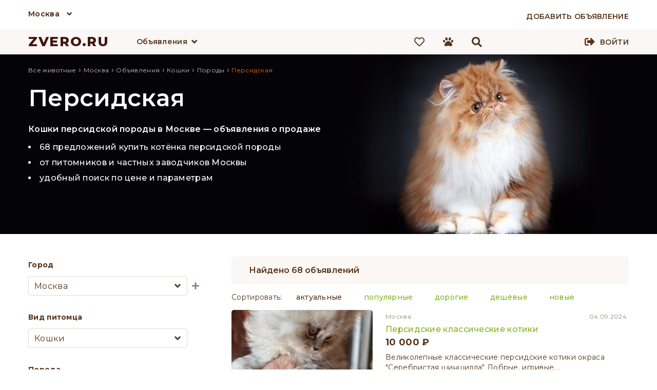

--- FILE ---
content_type: text/html; charset=UTF-8
request_url: https://zvero.ru/moskva/obyavleniya/koshki/porody/persidskaya
body_size: 13993
content:

<!doctype html>
<html lang="ru">
<head>
<meta charset="utf-8">
<title>Персидская кошка — купить в Москве, цены на котят персидской породы | ZVERO</title>
<meta name="description" content="Объявления о продаже котят персидской породы в Москве от питомников и частных заводчиков. Удобный поиск по цене, району, метро и другим параметрам."/>
<meta property="og:title" content="Персидская кошка — купить в Москве, цены на котят персидской породы | ZVERO" />
<meta property="og:description" content="Объявления о продаже котят персидской породы в Москве от питомников и частных заводчиков. Удобный поиск по цене, району, метро и другим параметрам." />

<meta property="og:url" content="https://zvero.ru/moskva/obyavleniya/koshki/porody/persidskaya" />
<link rel="shortcut icon" href="https://zvero.ru/favicon.ico" type="image/x-icon" />
<link rel="stylesheet" type="text/css" href="/css/styles.min.css" />


<meta name="viewport" content="width=device-width, initial-scale=0.3, user-scalable=yes"/>
<link href="/js/formstyler/jquery.formstyler.min.css" rel="stylesheet" />
<link href="/js/formstyler/jquery.formstyler.theme.min.css" rel="stylesheet" />
<script language="javascript" src="/js/jquery-3.4.1.min.js"></script>
<script language="javascript" src="/js/script.min.js"></script>

<link rel="stylesheet" href="/scripts/photoswipe/photoswipe.min.css">
<link rel="stylesheet" href="/scripts/photoswipe/default-skin/default-skin.min.css">
<link href="/fonts/css/all.min.css" rel="stylesheet">
<meta name="yandex-verification" content="7537da69000a2905" />
<meta name="yandex-verification" content="f22d136b1d186869" />
    <meta name="yandex-verification" content="78fd47cd831ed6b9" />
<meta name="google-site-verification" content="JbyBnEoQHTJtBuvKZgLaLxujW6SmN1ww15HH2eHIcPE" />
</head>

<body>
<div id="debugger"></div>
<div id="modal"><div id="modal_filler"></div></div>
<div class="pswp" tabindex="-1" role="dialog" aria-hidden="true">
    <div class="pswp__bg"></div>
    <div class="pswp__scroll-wrap">
        <div class="pswp__container">
            <div class="pswp__item"></div>
            <div class="pswp__item"></div>
            <div class="pswp__item"></div>
        </div>
        <div class="pswp__ui pswp__ui--hidden">
            <div class="pswp__top-bar">
                <div class="pswp__counter"></div>
                <button class="pswp__button pswp__button--close" title="Close (Esc)"></button>
                <button class="pswp__button pswp__button--share" title="Share"></button>
                <button class="pswp__button pswp__button--fs" title="Toggle fullscreen"></button>
                <button class="pswp__button pswp__button--zoom" title="Zoom in/out"></button>
                <div class="pswp__preloader">
                    <div class="pswp__preloader__icn">
                      <div class="pswp__preloader__cut">
                        <div class="pswp__preloader__donut"></div>
                      </div>
                    </div>
                </div>
            </div>
            <div class="pswp__share-modal pswp__share-modal--hidden pswp__single-tap">
                <div class="pswp__share-tooltip"></div>
            </div>
            <button class="pswp__button pswp__button--arrow--left" title="Previous (arrow left)">
            </button>
            <button class="pswp__button pswp__button--arrow--right" title="Next (arrow right)">
            </button>
            <div class="pswp__caption">
                <div class="pswp__caption__center"></div>
            </div>
        </div>
    </div>
</div>
<header>
<div class="top_line_bg">
    <div class="top_city_block wrap">
        <div class="top_city">

          <a href="/moskva" id="selected_city" title="Москва">Москва</a>
            <i class="fas fa-angle-down"></i>
            <div id="sub_menu_city" class="sub_menu_container">
                <div class="sub_menu_1">
                    <ul>
                                                    <li><a href="/rossiya" title="Вся Россия">Вся Россия</a></li>
                                                        <li><a href="/moskva" title="Москва">Москва</a></li>
                                                        <li><a href="/sankt-peterburg" title="Санкт-Петербург">Санкт-Петербург</a></li>
                                                </ul>
                </div>
            </div>
        </div>
        <div class="add_adv_button">
                            <a href="/account/new-adv"><span>Добавить объявление</span></a>
                    </div>
        <div class="clear"></div>
    </div>
</div>
<div class="top_bg">
    <div class="top_block">
                <div class="logo">
        <a href="/" title="ZVERO.RU">ZVERO.RU</a>
        </div>
                        <div class="search_panel hidden" id="search_panel">
            <div class="input">
                <form action="/search" method="get" id="search_form" onsubmit="return false;">
                    <input type="text" name="search_text" autocomplete="off" id="search_text" value="" onkeydown="onKeyDown(event)"/>
                </form>
            </div>
                        <div class="icons search_icon active" onClick="search_submit(); ym(66297778,'reachGoal','TOP_SEARCH');">
                <i class="fas fa-search"></i>
            </div>
            <div class="icons close_icon active" onclick="change_blocks('search_panel','menu_block')">
                <i class="fas fa-times"></i>
            </div>
            <div class="search_content">

            </div>
            <div class="clear"></div>
        </div>
        <div id="menu_block" class="float_left">
            <div class="menu_lists">
            <div class="menu_list" id="menu_button_1">
                <div class="menu_list_button">
                    <a href="/moskva/obyavleniya" title="Объявления">Объявления</a><i class="fas fa-angle-down"></i>
                </div>
                <div class="sub_menu_container" id="sub_menu_1">
                    <div class="sub_menu_1">
                        <nav>
                        <ul>
                                                    <li><a href="/moskva/obyavleniya/sobaki" onmouseover="open_div('sub_menu_pit_1');" onmouseout="hide_div('.sub_menu_2')" title="Собаки">Собаки                            </a></li>
                                                    <li><a href="/moskva/obyavleniya/koshki" onmouseover="open_div('sub_menu_pit_2');" onmouseout="hide_div('.sub_menu_2')" title="Кошки">Кошки                            </a></li>
                                                    <li><a href="/moskva/obyavleniya/ptitsy" onmouseover="open_div('sub_menu_pit_12');" onmouseout="hide_div('.sub_menu_2')" title="Птицы">Птицы                            </a></li>
                                                    <li><a href="/moskva/obyavleniya/kroliki" onmouseover="open_div('sub_menu_pit_13');" onmouseout="hide_div('.sub_menu_2')" title="Кролики">Кролики                            </a></li>
                                                    <li><a href="/moskva/obyavleniya/gryzuny" onmouseover="open_div('sub_menu_pit_14');" onmouseout="hide_div('.sub_menu_2')" title="Грызуны">Грызуны                            </a></li>
                                                    <li><a href="/moskva/obyavleniya/akvariumnye-rybki" onmouseover="open_div('sub_menu_pit_15');" onmouseout="hide_div('.sub_menu_2')" title="Рыбки">Рыбки                            </a></li>
                                                    <li><a href="/moskva/obyavleniya/reptilii" onmouseover="open_div('sub_menu_pit_16');" onmouseout="hide_div('.sub_menu_2')" title="Рептилии">Рептилии                            </a></li>
                                                    <li><a href="/moskva/obyavleniya/amfibii" onmouseover="open_div('sub_menu_pit_17');" onmouseout="hide_div('.sub_menu_2')" title="Амфибии">Амфибии                            </a></li>
                                                    <li><a href="/moskva/obyavleniya/nasekomye" onmouseover="open_div('sub_menu_pit_18');" onmouseout="hide_div('.sub_menu_2')" title="Насекомые">Насекомые                            </a></li>
                                                    <li><a href="/moskva/obyavleniya/selhoz-zhivotnye" onmouseover="open_div('sub_menu_pit_20');" onmouseout="hide_div('.sub_menu_2')" title="Скот">Скот                            </a></li>
                                                    <li><a href="/moskva/obyavleniya/drugie" onmouseover="open_div('sub_menu_pit_21');" onmouseout="hide_div('.sub_menu_2')" title="Другие">Другие                            </a></li>
                                                </ul>
                        </nav>
                                            </div>
                                        <div class="sub_menu_1 sub_menu_2" id="sub_menu_pit_1" onmouseover="open_div('sub_menu_pit_1');" onmouseout="hide_div('.sub_menu_2')">
                        <nav>
                        <ul>
                                                        <li><a href="/moskva/obyavleniya/sobaki/porody/pudel" title="Пудель">Пудель</a></li>
                                                                <li><a href="/moskva/obyavleniya/sobaki/porody/velsh-korgi" title="Вельш-корги">Вельш-корги</a></li>
                                                                <li><a href="/moskva/obyavleniya/sobaki/porody/frantsuzskiy-buldog" title="Французский бульдог">Французский бульдог</a></li>
                                                                <li><a href="/moskva/obyavleniya/sobaki/porody/pomeranskiy-shpits" title="Померанский шпиц">Померанский шпиц</a></li>
                                                                <li><a href="/moskva/obyavleniya/sobaki/porody/yorkshirskiy-terer" title="Йоркширский терьер">Йоркширский терьер</a></li>
                                                                <li><a href="/moskva/obyavleniya/sobaki/porody/nemetskaya-ovcharka" title="Немецкая овчарка">Немецкая овчарка</a></li>
                                                                <li><a href="/moskva/obyavleniya/sobaki/porody/chihuahua" title="Чихуахуа">Чихуахуа</a></li>
                                                                <li><a href="/moskva/obyavleniya/sobaki/porody/sibirskiy-haski" title="Сибирский хаски">Сибирский хаски</a></li>
                                                                <li><a href="/moskva/obyavleniya/sobaki/porody/amerikanskiy-staffordshirskiy-terer" title="Американский стаффордширский терьер">Американский стаффордширский терьер</a></li>
                                                            </ul>
                            <a class="button white block_display" href="/moskva/obyavleniya/sobaki/porody">Все породы</a>
                                                </nav>
                    </div>
                                        <div class="sub_menu_1 sub_menu_2" id="sub_menu_pit_2" onmouseover="open_div('sub_menu_pit_2');" onmouseout="hide_div('.sub_menu_2')">
                        <nav>
                        <ul>
                                                        <li><a href="/moskva/obyavleniya/koshki/porody/meyn-kun" title="Мейн-кун">Мейн-кун</a></li>
                                                                <li><a href="/moskva/obyavleniya/koshki/porody/britanskaya" title="Британская">Британская</a></li>
                                                                <li><a href="/moskva/obyavleniya/koshki/porody/kanadskiy-sfinks" title="Канадский сфинкс">Канадский сфинкс</a></li>
                                                                <li><a href="/moskva/obyavleniya/koshki/porody/evropeyskaya" title="Европейская">Европейская</a></li>
                                                                <li><a href="/moskva/obyavleniya/koshki/porody/sibirskaya" title="Сибирская">Сибирская</a></li>
                                                                <li><a href="/moskva/obyavleniya/koshki/porody/orientalnaya" title="Ориентальная">Ориентальная</a></li>
                                                                <li><a href="/moskva/obyavleniya/koshki/porody/burmanskaya" title="Бурманская">Бурманская</a></li>
                                                                <li><a href="/moskva/obyavleniya/koshki/porody/abissinskaya" title="Абиссинская">Абиссинская</a></li>
                                                                <li><a href="/moskva/obyavleniya/koshki/porody/devon-reks" title="Девон-рекс">Девон-рекс</a></li>
                                                            </ul>
                            <a class="button white block_display" href="/moskva/obyavleniya/koshki/porody">Все породы</a>
                                                </nav>
                    </div>
                                        <div class="sub_menu_1 sub_menu_2" id="sub_menu_pit_12" onmouseover="open_div('sub_menu_pit_12');" onmouseout="hide_div('.sub_menu_2')">
                        <nav>
                        <ul>
                                                    <li><a href="/moskva/obyavleniya/domashnyaya-ptitsa" title="Домашняя птица">Домашняя птица</a></li>
                                                                <li><a href="/moskva/obyavleniya/kanareyki" title="Канарейки">Канарейки</a></li>
                                                                <li><a href="/moskva/obyavleniya/popugai" title="Попугаи">Попугаи</a></li>
                                                                </ul>
                                                    </nav>
                    </div>
                                        <div class="sub_menu_1 sub_menu_2" id="sub_menu_pit_13" onmouseover="open_div('sub_menu_pit_13');" onmouseout="hide_div('.sub_menu_2')">
                        <nav>
                        <ul>
                                                        <li><a href="/moskva/obyavleniya/kroliki/porody/kaliforniyskiy" title="Калифорнийский">Калифорнийский</a></li>
                                                                <li><a href="/moskva/obyavleniya/kroliki/porody/niderlandskiy-karlikovyy" title="Нидерландский карликовый">Нидерландский карликовый</a></li>
                                                                <li><a href="/moskva/obyavleniya/kroliki/porody/reks" title="Рекс">Рекс</a></li>
                                                                <li><a href="/moskva/obyavleniya/kroliki/porody/lvinogolovyy" title="Львиноголовый">Львиноголовый</a></li>
                                                                <li><a href="/moskva/obyavleniya/kroliki/porody/sovetskaya-shinshilla" title="Советская шиншилла">Советская шиншилла</a></li>
                                                                <li><a href="/moskva/obyavleniya/kroliki/porody/belyy-pannon" title="Белый Паннон">Белый Паннон</a></li>
                                                                <li><a href="/moskva/obyavleniya/kroliki/porody/poltavskoe-serebro" title="Полтавское серебро">Полтавское серебро</a></li>
                                                                <li><a href="/moskva/obyavleniya/kroliki/porody/germelin" title="Гермелин">Гермелин</a></li>
                                                                <li><a href="/moskva/obyavleniya/kroliki/porody/strokach" title="Строкач">Строкач</a></li>
                                                            </ul>
                            <a class="button white block_display" href="/moskva/obyavleniya/kroliki/porody">Все породы</a>
                                                </nav>
                    </div>
                                        <div class="sub_menu_1 sub_menu_2" id="sub_menu_pit_14" onmouseover="open_div('sub_menu_pit_14');" onmouseout="hide_div('.sub_menu_2')">
                        <nav>
                        <ul>
                                                    <li><a href="/moskva/obyavleniya/belki" title="Белки">Белки</a></li>
                                                                <li><a href="/moskva/obyavleniya/degu" title="Дегу">Дегу</a></li>
                                                                <li><a href="/moskva/obyavleniya/ezhi" title="Ежи">Ежи</a></li>
                                                                <li><a href="/moskva/obyavleniya/krysy" title="Крысы">Крысы</a></li>
                                                                <li><a href="/moskva/obyavleniya/morskie-svinki" title="Морские свинки">Морские свинки</a></li>
                                                                <li><a href="/moskva/obyavleniya/myshi" title="Мыши">Мыши</a></li>
                                                                <li><a href="/moskva/obyavleniya/peschanki" title="Песчанки">Песчанки</a></li>
                                                                <li><a href="/moskva/obyavleniya/surki" title="Сурки">Сурки</a></li>
                                                                <li><a href="/moskva/obyavleniya/homyaki" title="Хомяки">Хомяки</a></li>
                                                                <li><a href="/moskva/obyavleniya/shinshilly" title="Шиншиллы">Шиншиллы</a></li>
                                                                </ul>
                                                    </nav>
                    </div>
                                        <div class="sub_menu_1 sub_menu_2" id="sub_menu_pit_15" onmouseover="open_div('sub_menu_pit_15');" onmouseout="hide_div('.sub_menu_2')">
                        <nav>
                        <ul>
                                                        <li><a href="/moskva/obyavleniya/akvariumnye-rybki/vidy/gurami" title="Гурами">Гурами</a></li>
                                                                <li><a href="/moskva/obyavleniya/akvariumnye-rybki/vidy/antsistrus" title="Анциструс">Анциструс</a></li>
                                                                <li><a href="/moskva/obyavleniya/akvariumnye-rybki/vidy/guppi" title="Гуппи">Гуппи</a></li>
                                                                <li><a href="/moskva/obyavleniya/akvariumnye-rybki/vidy/akara" title="Акара">Акара</a></li>
                                                                <li><a href="/moskva/obyavleniya/akvariumnye-rybki/vidy/astronotus" title="Астронотус">Астронотус</a></li>
                                                                <li><a href="/moskva/obyavleniya/akvariumnye-rybki/vidy/barbus" title="Барбус">Барбус</a></li>
                                                                <li><a href="/moskva/obyavleniya/akvariumnye-rybki/vidy/diskus" title="Дискус">Дискус</a></li>
                                                                <li><a href="/moskva/obyavleniya/akvariumnye-rybki/vidy/karp" title="Карп">Карп</a></li>
                                                                <li><a href="/moskva/obyavleniya/akvariumnye-rybki/vidy/zolotaya-rybka" title="Золотая рыбка">Золотая рыбка</a></li>
                                                            </ul>
                            <a class="button white block_display" href="/moskva/obyavleniya/akvariumnye-rybki/vidy">Все породы</a>
                                                </nav>
                    </div>
                                        <div class="sub_menu_1 sub_menu_2" id="sub_menu_pit_16" onmouseover="open_div('sub_menu_pit_16');" onmouseout="hide_div('.sub_menu_2')">
                        <nav>
                        <ul>
                                                    <li><a href="/moskva/obyavleniya/zmei" title="Змеи">Змеи</a></li>
                                                                <li><a href="/moskva/obyavleniya/cherepahi" title="Черепахи">Черепахи</a></li>
                                                                <li><a href="/moskva/obyavleniya/yascheritsy" title="Ящерицы">Ящерицы</a></li>
                                                                </ul>
                                                    </nav>
                    </div>
                                        <div class="sub_menu_1 sub_menu_2" id="sub_menu_pit_17" onmouseover="open_div('sub_menu_pit_17');" onmouseout="hide_div('.sub_menu_2')">
                        <nav>
                        <ul>
                                                    <li><a href="/moskva/obyavleniya/lyagushki" title="Лягушки">Лягушки</a></li>
                                                                <li><a href="/moskva/obyavleniya/tritony" title="Тритоны">Тритоны</a></li>
                                                                <li><a href="/moskva/obyavleniya/ulitki" title="Улитки">Улитки</a></li>
                                                                </ul>
                                                    </nav>
                    </div>
                                        <div class="sub_menu_1 sub_menu_2" id="sub_menu_pit_18" onmouseover="open_div('sub_menu_pit_18');" onmouseout="hide_div('.sub_menu_2')">
                        <nav>
                        <ul>
                                                    <li><a href="/moskva/obyavleniya/zhuki" title="Жуки">Жуки</a></li>
                                                                <li><a href="/moskva/obyavleniya/motyl" title="Мотыль">Мотыль</a></li>
                                                                <li><a href="/moskva/obyavleniya/muravi" title="Муравьи">Муравьи</a></li>
                                                                <li><a href="/moskva/obyavleniya/palochniki" title="Палочники">Палочники</a></li>
                                                                <li><a href="/moskva/obyavleniya/pauki" title="Пауки">Пауки</a></li>
                                                                <li><a href="/moskva/obyavleniya/pchely" title="Пчёлы">Пчёлы</a></li>
                                                                <li><a href="/moskva/obyavleniya/sverchki" title="Сверчки">Сверчки</a></li>
                                                                <li><a href="/moskva/obyavleniya/tarakany" title="Тараканы">Тараканы</a></li>
                                                                <li><a href="/moskva/obyavleniya/chervi" title="Черви">Черви</a></li>
                                                                </ul>
                                                    </nav>
                    </div>
                                        <div class="sub_menu_1 sub_menu_2" id="sub_menu_pit_19" onmouseover="open_div('sub_menu_pit_19');" onmouseout="hide_div('.sub_menu_2')">
                        <nav>
                        <ul>
                                                    </ul>
                                                    </nav>
                    </div>
                                        <div class="sub_menu_1 sub_menu_2" id="sub_menu_pit_20" onmouseover="open_div('sub_menu_pit_20');" onmouseout="hide_div('.sub_menu_2')">
                        <nav>
                        <ul>
                                                    <li><a href="/moskva/obyavleniya/byki" title="Быки">Быки</a></li>
                                                                <li><a href="/moskva/obyavleniya/domashnyaya-ptitsa" title="Домашняя птица">Домашняя птица</a></li>
                                                                <li><a href="/moskva/obyavleniya/kozy" title="Козы">Козы</a></li>
                                                                <li><a href="/moskva/obyavleniya/loshadi" title="Лошади">Лошади</a></li>
                                                                <li><a href="/moskva/obyavleniya/ovtsy" title="Овцы">Овцы</a></li>
                                                                <li><a href="/moskva/obyavleniya/svini" title="Свиньи">Свиньи</a></li>
                                                                </ul>
                                                    </nav>
                    </div>
                                        <div class="sub_menu_1 sub_menu_2" id="sub_menu_pit_21" onmouseover="open_div('sub_menu_pit_21');" onmouseout="hide_div('.sub_menu_2')">
                        <nav>
                        <ul>
                                                    <li><a href="/moskva/obyavleniya/enoty" title="Еноты">Еноты</a></li>
                                                                <li><a href="/moskva/obyavleniya/krevetki" title="Креветки">Креветки</a></li>
                                                                <li><a href="/moskva/obyavleniya/raki" title="Раки">Раки</a></li>
                                                                <li><a href="/moskva/obyavleniya/surikaty" title="Сурикаты">Сурикаты</a></li>
                                                                <li><a href="/moskva/obyavleniya/horki" title="Хорьки">Хорьки</a></li>
                                                                </ul>
                                                    </nav>
                    </div>
                    
                </div>
            </div>
                        </div>
            <div class="menu_buttons">
                                <a href="/izbrannoe">
                    <div class="icons fav_icon">
                        <i class="far fa-heart"></i>
                                                <div class="icons_counter" id="fav_counter">0</div>
                    </div>
                </a>
                <div class="icons compare_icon hidden">
                    <i class="fas fa-balance-scale"></i>
                    <div class="icons_counter">0</div>
                </div>
                <a href="/prosmotrennoe">
                    <div class="icons viewed_icon">
                        <i class="fas fa-paw"></i>
                                                <div class="icons_counter" id="looked_counter">0</div>

                    </div>
                </a>
                <div class="icons search_icon active" onclick="change_blocks('menu_block','search_panel'); search_focus();">
                    <i class="fas fa-search"></i>
                </div>
            </div>
        </div>

                <div class="signup">
            
            <div class="enter_button">
                <i class="fas fa-sign-out-alt"></i>
                <a href="/account">Войти</a>
            </div>
        </div>
                        <div class="clear"></div>
    </div>
</div>
<div class="clear"></div>
</header>
<script>
    jQuery(function($){
        $(document).mouseup(function (e){ // событие клика по веб-документу
            var div = $(".search_content"); // тут указываем ID элемента
            if (!div.is(e.target) // если клик был не по нашему блоку
                && div.has(e.target).length === 0) { // и не по его дочерним элементам
                div.hide(); // скрываем его
            }
        });
    });
    function search_submit() {
        let search_data = $('#search_text').val();
        var host = 'zvero.ru';
        var protocol = window.location.protocol;
        window.location.href = protocol + '//' + host + '/search?search_text=' + search_data;
         ym(66297778,'reachGoal','TOP_SEARCH');
    }
    function start_search(event) {
        let search_data = $('#search_text').val();
        let content_window = $('.search_content');
        if(event.keyCode == 13) {
            var host = 'zvero.ru';
            var protocol = window.location.protocol;
             if ($(".search_content ul a li").is(".active")==false) {
                 window.location.href = protocol + '//' + host + '/search?search_text=' + search_data;
             }
             else {
                 let href = $(".search_content ul a li.active").parent('a').attr('href');
                 window.location.href = protocol + '//' + host + href;
             }
              ym(66297778,'reachGoal','TOP_SEARCH');
        }
        else if(38!==event.keyCode && 40!==event.keyCode) {
            let formData = new FormData();

            if (search_data == '' || search_data == false) {
                content_window.html('');
                content_window.css({'display': 'none'});
                return;
            }
            formData.append("search", search_data);
            formData.append("city", "moskva");
            formData.append("type", "obyavleniya");
            var xmlhttp = getXmlHttp();
            xmlhttp.open('POST', '/scripts/ajax_search.php', true);
            //xmlhttp.setRequestHeader('Content-Type', 'application/x-www-form-urlencoded'); // Îòïðàâëÿåì êîäèðîâêó
            xmlhttp.send(formData);
            xmlhttp.onreadystatechange = function () {
                if (xmlhttp.readyState == 4) {
                    if (xmlhttp.status == 200) {
                        var resp = xmlhttp.responseText;
                        if (resp != '1') {
                            content_window.html(resp);
                            content_window.css({'display': 'block'});
                        }
                        else {
                            content_window.css({'display': 'none'});
                        }
                    }
                }
            }
        }
    }
    $('#search_text').keyup(function (){start_search(event);});
    $('#search_text').click(function (){
        $('.search_content ul a li').removeClass('active');
    },function (){start_search(event);});
    //$('#search_text').focus(function (){start_search(event);});
    var i=0,//текущий выделенный блок
    number='';
    function onKeyDown(event) {
        if ($(".search_content ul a li").is(".active")==false) {
            i=0;//текущий выделенный блок
            number='';
         }
        var arrayLi=[];
        $('.search_content ul a li').each(function() {
            arrayLi.push($(this));
        });
        //номер элемента массива
        var count='undefined'!==typeof arrayLi?(arrayLi.length):0;//количество элементов
        //event=fixEvent(event);
        if(count!=0) {//количество наденных строк
            var div = $(".search_content");
            let h = (i*40-80);
            if(38==event.keyCode) {//нажатие стрелки наверх
                event.preventDefault();
                if(number>0) {//
                    arrayLi[number].removeClass('active');
                    --number;
                    --i;
                    arrayLi[number].addClass('active');
                    div.scrollTop(h);
                }
                else if (number==0) {//
                    arrayLi[number].removeClass('active');
                }
            } else if(40==event.keyCode) {//нажатие стрелки вниз
                event.preventDefault();
                if(i!=(count-1) || i==0) {//текущая позиция не последняя
                    if(arrayLi[i].hasClass('active') && i<count) {
                        ++i;
                    }
                    for(var l in arrayLi) {
                        if(number==l) {
                            arrayLi[number].removeClass('active');
                        }
                        if(l==i) {
                            number=i;
                            arrayLi[i].addClass('active');
                        }
                    }
                    div.scrollTop(h);
                }
            }
        } else {
            return;
        }
    }
    //new_field('filter_category_id2','filter_breed_id2');
</script>
<div id="up_button"><img src="/images/up.png" alt="Наверх"/> Наверх</div>
<main>
<div class="container" >
<section class="wrap main">

    <section style="width:100%">    
    
    
    	
        



</section>
</section>


            <section class="top_full white blur " style="background-color: rgb(4,3,7)">
        <section class="wrap"  style="background-color: rgb(4,3,7)" id="color_section" itemscope itemtype="http://schema.org/ImageObject">
            <div class="breed_head_left" style="background-color: rgb(4,3,7)">
                    <div class="breadcrumbs">
                <ol itemscope itemtype="https://schema.org/BreadcrumbList">
                                        <li itemprop="itemListElement" itemscope
                          itemtype="https://schema.org/ListItem">
							<a itemprop="item" title="" href="/">
                          	<span itemprop="name">Все животные</span>
                          	</a>
                        <meta itemprop="position" content="1" />
                      </li>
                      ›
                                            <li itemprop="itemListElement" itemscope
                          itemtype="https://schema.org/ListItem">
                          							<a itemprop="item" title="" href="/moskva">
                                                              <span itemprop="name">Москва</span>
                                                      	</a>
						                          <meta itemprop="position" content="2" />
                      </li>
                      
                                            ›
                      <li itemprop="itemListElement" itemscope
                          itemtype="https://schema.org/ListItem">
                          							<a itemprop="item" title="" href="/moskva/obyavleniya">
                          	                                  <span itemprop="name">Объявления</span>
                                                      	</a>
						                          <meta itemprop="position" content="3" />
                      </li>
                      
                                            ›
                      <li itemprop="itemListElement" itemscope
                          itemtype="https://schema.org/ListItem">
                          							<a itemprop="item" title="" href="/moskva/obyavleniya/koshki">
                          	                                  <span itemprop="name">Кошки</span>
                                                      	</a>
						                          <meta itemprop="position" content="4" />
                      </li>
                      
                                            ›
                      <li itemprop="itemListElement" itemscope
                          itemtype="https://schema.org/ListItem">
                          							<a itemprop="item" title="" href="/moskva/obyavleniya/koshki/porody">
                          	                                  <span itemprop="name">Породы</span>
                                                      	</a>
						                          <meta itemprop="position" content="5" />
                      </li>
                                            ›
                      <li itemprop="itemListElement" itemscope
                          itemtype="https://schema.org/ListItem">
                                                                                         <span itemprop="name">Персидская</span>
                                                                              <meta itemprop="position" content="6" />
                      </li>
                                        
                  
                    
                </ol>
                </div>
            <div class="fashion_header" itemprop="name">Персидская</div>

<div class="snippet">
    <h1 itemprop="description">Кошки персидской породы в Москве — объявления о продаже</h1>
    <ul>
            <li>68 предложений купить котёнка персидской породы</li>
                <li>от питомников и частных заводчиков Москвы</li>
                <li>удобный поиск по цене и параметрам</li>
            </ul>
</div>
            </div>
            <div class="breed_head_right_wrap">
                <meta property="og:image" content="https://zvero.ru/images/category/2/357col.jpg" />
                <div class="breed_head_right_img" style="background-image: url('/images/category/2/357col.jpg')"><img class="hidden" src="https://zvero.ru/images/category/2/357col.jpg" itemprop="contentUrl"/></div>
                <div class="blur_img" style="background-image: radial-gradient(100% 500% at 100%, rgba(255, 255, 255, 0) 85%, rgba(4,3,7, 0.6) 90%, rgba(4,3,7, 0.85) 95%, rgb(4,3,7) 100%)"></div>
                <div class="blur_img_2" style="background-image: radial-gradient(100% 500% at 0%, rgba(255, 255, 255, 0) 85%, rgba(4,3,7, 0.6) 90%, rgba(4,3,7, 0.85) 95%, rgb(4,3,7) 100%)"></div>
            </div>
            <div class="clear"></div>
        </section>
        </section>
        


<section class="wrap">
    <section class="left">
<style>
    .jq-selectbox {
        width: 310px;
    }
    #filter_breed_id1-styler, #filter_city_id1-styler {
        float: left;
    }
    .jq-selectbox__dropdown {
        width: 310px !important;
    }

</style>
<form name="filter_left" id="filter_left" onsubmit="filter_left_go('1'); ym(66297778,'reachGoal','LEFT_FILTER'); return false;" >
<div class="left_menu module">
        <div class="filter_block">
        <div class="filter_label"><label for="filter_city_id1">Город</label></div>
        <select id="filter_city_id1" name="filter_city_id" onchange="filter_count('1',this);">
                                <option value="1113">Все города</option><option selected value="601">Москва</option><option value="822">Санкт-Петербург</option>        </select>
        <div class="plus_icon" onclick="add_item_from_select('selected_cities_ul','filter_city_id1','other_cities[]','city')"><i class="fas fa-plus"></i></div>
        <div class="clear"></div>
        <div id="selected_cities" class="selected_list">
            <ul id="selected_cities_ul">
                            </ul>
        </div>

    </div>
    <div class="filter_block" id="parentFilter">
        <div class="filter_label"><label for="filter_category_id1">Вид питомца</label></div>
        <select id="filter_category_id1" name="filter_category_id" onChange="check_children('1','filter_category_id1','filter_breed_id1','parentFilter',false,'filter_left');filter_count('1',this); clear_sel_breeds();">
                <option value="2">Кошки</option>
                <option value="" disabled>---------------</option>
        <option value="">Любой</option>
        <option value="1">Собаки</option><option value="2">Кошки</option><option value="13">Кролики</option><option value="14">Грызуны</option><option value="15">Рыбки</option><option value="16">Рептилии</option><option value="17">Амфибии</option><option value="18">Насекомые</option><option value="19">Хорьки</option><option value="20">Скот</option><option value="21">Другие</option><option value="22">Мыши</option><option value="23">Крысы</option><option value="24">Хомяки</option><option value="25">Морские свинки</option><option value="26">Шиншиллы</option><option value="27">Белки</option><option value="29">Дегу</option><option value="30">Песчанки</option><option value="33">Ежи</option><option value="35">Сурки</option><option value="37">Попугаи</option><option value="38">Канарейки</option><option value="49">Змеи</option><option value="50">Черепахи</option><option value="51">Ящерицы</option><option value="56">Улитки</option><option value="57">Тритоны</option><option value="58">Лягушки</option><option value="64">Жуки</option><option value="65">Мотыль</option><option value="66">Муравьи</option><option value="68">Палочники</option><option value="69">Пауки</option><option value="71">Пчёлы</option><option value="73">Сверчки</option><option value="76">Тараканы</option><option value="77">Черви</option><option value="80">Домашняя птица</option><option value="81">Овцы</option><option value="82">Быки</option><option value="85">Козы</option><option value="89">Лошади</option><option value="94">Свиньи</option><option value="97">Куры</option><option value="98">Индейки</option><option value="99">Перепелы</option><option value="101">Утки</option><option value="102">Гуси</option><option value="104">Цесарки</option><option value="105">Голуби</option><option value="107">Фазаны</option><option value="114">Сурикаты</option><option value="115">Еноты</option><option value="116">Раки</option><option value="117">Креветки</option>        </select>
        <div class="hidden margin-top" id="filter_category_id1_child_container">
            <select id="filter_category_id1_child" name="filter_child_category_id"
                    onChange="get_field_data('1','filter_category_id1_child','filter_breed_id1','2','parentFilter','filter_left'); filter_count('1'); ">
                <option value=''>Выберите...</option>
            </select>
        </div>
        <div id="child_category_1"></div>
    </div>
    <div class="filter_block">
        <div class="filter_label"><label for="filter_breed_id1">Порода</label></div>
        <select id="filter_breed_id1" name="filter_breed_id" onchange="filter_count('1',this)">
                <option value="357">Персидская</option>
                <option value="">Выберите...</option>
        </select>
        <div class="plus_icon" onclick="add_item_from_select('selected_breeds_ul','filter_breed_id1','other_breeds[]','breed')"><i class="fas fa-plus"></i></div>
        <div class="clear"></div>
        <div id="selected_breeds" class="selected_list">
            <ul id="selected_breeds_ul">
                            </ul>
        </div>
        <div class="clear"></div>
    </div>
            <div class="filter_block">
        <div class="filter_label">Цена, &#8381;</div>
        <div class="input price_value">
            <input id="price_from" onkeyup="filter_count('1',this)" name="price_from" type="text" placeholder="от" value=""/>
            <input onkeyup="filter_count('1',this)" name="price_to" id="price_to" type="text" placeholder="до" value="" />
            <div class="clear"></div>
        </div>
    </div>
        <div class="filter_block">
        <div class="filter_label"><label for="sex">Пол</label></div>
        <select name="sex" id="sex" onchange="filter_count('1',this)">
                        <option value="">Выберите...</option>
            <option value="male">Мальчик</option>
            <option value="female">Девочка</option>
        </select>
    </div>
    <div  id="filter_left_container">
        <div id="filter_params_pos"></div>
    </div>
        <div class="filter_block hidden" >
        <div class="filter_label filter_slider" onclick="slide_block('filter_slider_3',this)">Блок-слайдер</div>
        <div class="filter_radio" id="filter_slider_3" style="display: none;">
            <input type="radio" hidden value="1" id="radio4" name="radio_block1"/>
            <label class="radio" for="radio4">Радио 1</label>
            <input type="radio" hidden value="2" id="radio5" name="radio_block1"/>
            <label class="radio" for="radio5">Радио 2</label>
            <input type="radio" hidden value="3" id="radio6" name="radio_block1"/>
            <label class="radio" for="radio6">Радио 3</label>
        </div>
    </div>
    <div class="filter_block" hidden="">
        <div class="filter_label">Тип объявления</div>
        <div class="select">
        <select id="filter_type_category_id" name="filter_type_category_id">
                    <option value="1" selected>Объявление</option>
                            </select>
        </div>
    </div>
    <div class="filter_block">
        <div class="filter_button button" id="left_filter_button" onClick="filter_left_go('1')">Показать</div>
        <input type="submit" class="hidden"/>
    </div>
</div>
</form>
<script>
        check_children('1','filter_category_id1','filter_breed_id1','parentFilter','357','filter_left');
        (function($) {
$(function() {

	$('#filter_left select').styler({
        selectSearch:true
    });

});
})(jQuery);
jQuery(function($){
    $(document).mouseup(function (e){ // событие клика по веб-документу
        var div = $(".filt_left"); // тут указываем ID элемента
        if (!div.is(e.target) // если клик был не по нашему блоку
            && div.has(e.target).length === 0) { // и не по его дочерним элементам
            div.hide(); // скрываем его
        }
    });
});
</script>
</section>
    <section class="right">
<div class="found_count">Найдено 68 объявлений</div><form method="post" action="" id="sort_form">
    <div class="sort_block">
                <ul>
            <li class="sort_header">Сортировать:</li>
            <li><label id="l_5" for="default" class="active">актуальные</label></li>
            <li><label id="l_1" for="popular" class="active">популярные</label></li>
            <li><label id="l_2" for="expensive" class="active">дорогие</label></li>
            <li><label id="l_3" for="cheap" class="active">дешёвые</label></li>
            <li><label id="l_4" for="new" class="active">новые</label></li>
            <input class="hidden" type="radio" name="sort_order" id="default" value="5" onchange="form_submit('sort_form')"/>
            <input class="hidden" type="radio" name="sort_order" id="popular" value="1" onchange="form_submit('sort_form')"/>
            <input class="hidden" type="radio" name="sort_order" id="expensive" value="2" onchange="form_submit('sort_form')"/>
            <input class="hidden" type="radio" name="sort_order" id="cheap" value="3" onchange="form_submit('sort_form')"/>
            <input class="hidden" type="radio" name="sort_order" id="new" value="4" onchange="form_submit('sort_form')"/>

        </ul>
                <div class="clear"></div>
    </div>
</form>
    <script>
        $('#l_5').addClass('selected');
    </script>
    <div class="anketa_s" id="obvl_156175"><a href="/moskva/obyavlenie/156175" class="a_img ienlarger"><img class="lazyload" data-src="https://uploads-2.zvero.ru/photos/pets/thumb/zvero-prodazha-koshki-156175-2.webp" alt="" /></a><div class="anketa_info_block"><div class="anketa_head"><div class="location_block"><span class="city_name">Москва</span></div><div class="date_block">04.09.2024</div><div class="clear"></div></div><div class="anketa_name"><a href="/moskva/obyavlenie/156175">Персидские классические котики</a></div><div class="anketa_info"><div class="block1"><div class="price">10 000 &#8381;</div><div class="desc">Великолепные классические персидские котики окраса &#34;Серебристая шиншилла&#34; Добрые, игривые,… </div><div class="data_blocks"><div class="data_block"><img class="lazyload" data-src="/images/icons/sex_icon.png" title="Пол" alt="Пол: " />мальчик</div><div class="data_block"><img class="lazyload" data-src="/images/icons/age_icon.png" title="Возраст" alt="Возраст: "/>2 года</div><div class="clear"></div></div><div class="buttons_block"><div class="button_compare"><img class="lazyload" data-src="/images/icons/compare_grey.png" /></div><div class="button_like active" id="a_156175" onclick="add_to_fav(156175)"><i class="far fa-heart color_grey"></i></div></div></div><div class="block2"></div><div class="clear"></div></div><div class="anketa_s_buttons"><div class="left_buttons"></div><div class="clear"></div></div><div class="clear"></div></div><div class="clear"></div></div><div class="clear"></div><div class="anketa_s" id="obvl_153972"><a href="/moskva/obyavlenie/153972" class="a_img ienlarger"><img class="lazyload" data-src="https://uploads-2.zvero.ru/photos/pets/thumb/zvero-prodazha-koshki-153972-1.jpeg" alt="" /></a><div class="anketa_info_block"><div class="anketa_head"><div class="location_block"><span class="city_name">Москва</span><span class="metro_name"> (м. Тёплый Стан)</span></div><div class="date_block">25.09.2023</div><div class="clear"></div></div><div class="anketa_name"><a href="/moskva/obyavlenie/153972">Персидский котенок Черрути Инфанта ДМ.</a></div><div class="anketa_info"><div class="block1"><div class="price">Цена не указана</div><div class="desc">Здравствуйте, меня зовут Алена Грищенко, я представляю питомник персидских кошек Dominomagic. Все наши… </div><div class="data_blocks"><div class="data_block"><img class="lazyload" data-src="/images/icons/sex_icon.png" title="Пол" alt="Пол: " />девочка</div><div class="data_block"><img class="lazyload" data-src="/images/icons/age_icon.png" title="Возраст" alt="Возраст: "/>3 года</div><div class="clear"></div></div><div class="buttons_block"><div class="button_compare"><img class="lazyload" data-src="/images/icons/compare_grey.png" /></div><div class="button_like active" id="a_153972" onclick="add_to_fav(153972)"><i class="far fa-heart color_grey"></i></div></div></div><div class="block2"></div><div class="clear"></div></div><div class="anketa_s_buttons"><div class="left_buttons"></div><div class="clear"></div></div><div class="clear"></div></div><div class="clear"></div></div><div class="clear"></div><div class="anketa_s" id="obvl_153970"><a href="/moskva/obyavlenie/153970" class="a_img ienlarger"><img class="lazyload" data-src="https://uploads-2.zvero.ru/photos/pets/thumb/zvero-prodazha-koshki-153970-1.jpeg" alt="" /></a><div class="anketa_info_block"><div class="anketa_head"><div class="location_block"><span class="city_name">Москва</span><span class="metro_name"> (м. Тёплый Стан)</span></div><div class="date_block">25.09.2023</div><div class="clear"></div></div><div class="anketa_name"><a href="/moskva/obyavlenie/153970">Персидский котенок Чезаре Марс ДМ.</a></div><div class="anketa_info"><div class="block1"><div class="price">Цена не указана</div><div class="desc">Здравствуйте, меня зовут Алена Грищенко, я представляю питомник персидских кошек Dominomagic. Все наши… </div><div class="data_blocks"><div class="data_block"><img class="lazyload" data-src="/images/icons/sex_icon.png" title="Пол" alt="Пол: " />мальчик</div><div class="data_block"><img class="lazyload" data-src="/images/icons/age_icon.png" title="Возраст" alt="Возраст: "/>3 года</div><div class="clear"></div></div><div class="buttons_block"><div class="button_compare"><img class="lazyload" data-src="/images/icons/compare_grey.png" /></div><div class="button_like active" id="a_153970" onclick="add_to_fav(153970)"><i class="far fa-heart color_grey"></i></div></div></div><div class="block2"></div><div class="clear"></div></div><div class="anketa_s_buttons"><div class="left_buttons"></div><div class="clear"></div></div><div class="clear"></div></div><div class="clear"></div></div><div class="clear"></div><div class="anketa_s" id="obvl_153969"><a href="/moskva/obyavlenie/153969" class="a_img ienlarger"><img class="lazyload" data-src="https://uploads-2.zvero.ru/photos/pets/thumb/zvero-prodazha-koshki-153969-1.jpeg" alt="" /></a><div class="anketa_info_block"><div class="anketa_head"><div class="location_block"><span class="city_name">Москва</span><span class="metro_name"> (м. Тёплый Стан)</span></div><div class="date_block">25.09.2023</div><div class="clear"></div></div><div class="anketa_name"><a href="/moskva/obyavlenie/153969">Персидский котенок Шуберт Ларс D. M</a></div><div class="anketa_info"><div class="block1"><div class="price">Цена не указана</div><div class="desc">Здравствуйте, меня зовут Алена Грищенко, я представляю питомник персидских кошек Dominomagic. Все наши… </div><div class="data_blocks"><div class="data_block"><img class="lazyload" data-src="/images/icons/sex_icon.png" title="Пол" alt="Пол: " />мальчик</div><div class="data_block"><img class="lazyload" data-src="/images/icons/age_icon.png" title="Возраст" alt="Возраст: "/>3 года</div><div class="clear"></div></div><div class="buttons_block"><div class="button_compare"><img class="lazyload" data-src="/images/icons/compare_grey.png" /></div><div class="button_like active" id="a_153969" onclick="add_to_fav(153969)"><i class="far fa-heart color_grey"></i></div></div></div><div class="block2"></div><div class="clear"></div></div><div class="anketa_s_buttons"><div class="left_buttons"></div><div class="clear"></div></div><div class="clear"></div></div><div class="clear"></div></div><div class="clear"></div><div class="anketa_s" id="obvl_152374"><a href="/moskva/obyavlenie/152374" class="a_img ienlarger"><img class="lazyload" data-src="https://uploads-2.zvero.ru/photos/pets/thumb/zvero-prodazha-koshki-152374-0.webp" alt="" /></a><div class="anketa_info_block"><div class="anketa_head"><div class="location_block"><span class="city_name">Москва</span></div><div class="date_block">13.02.2023</div><div class="clear"></div></div><div class="anketa_name"><a href="/moskva/obyavlenie/152374">Персидские котята</a></div><div class="anketa_info"><div class="block1"><div class="price">25 000 &#8381;</div><div class="desc">2 котенка персы (13 сентября 2022 гр) , мальчик дымчатый серый и девочка поинт-колор, только в качестве… </div><div class="data_blocks"><div class="data_block"><img class="lazyload" data-src="/images/icons/sex_icon.png" title="Пол" alt="Пол: " />разный пол</div><div class="data_block"><img class="lazyload" data-src="/images/icons/age_icon.png" title="Возраст" alt="Возраст: "/>3 года 5 месяцев</div><div class="clear"></div></div><div class="buttons_block"><div class="button_compare"><img class="lazyload" data-src="/images/icons/compare_grey.png" /></div><div class="button_like active" id="a_152374" onclick="add_to_fav(152374)"><i class="far fa-heart color_grey"></i></div></div></div><div class="block2"></div><div class="clear"></div></div><div class="anketa_s_buttons"><div class="left_buttons"></div><div class="clear"></div></div><div class="clear"></div></div><div class="clear"></div></div><div class="clear"></div><div class="anketa_s" id="obvl_151733"><a href="/moskva/obyavlenie/151733" class="a_img ienlarger"><img class="lazyload" data-src="https://uploads-2.zvero.ru/photos/pets/thumb/zvero-prodazha-koshki-151733-3.png" alt="" /></a><div class="anketa_info_block"><div class="anketa_head"><div class="location_block"><span class="city_name">Москва</span></div><div class="date_block">31.10.2022</div><div class="clear"></div></div><div class="anketa_name"><a href="/moskva/obyavlenie/151733">Шиншилла кошка, персидская </a></div><div class="anketa_info"><div class="block1"><div class="price">30 000 &#8381;</div><div class="desc">Свободна девочка, 7 мес, прививки сделаны, к лотку приучена, ласковая, контактная&nbsp;</div><div class="data_blocks"><div class="data_block"><img class="lazyload" data-src="/images/icons/sex_icon.png" title="Пол" alt="Пол: " />девочка</div><div class="data_block"><img class="lazyload" data-src="/images/icons/age_icon.png" title="Возраст" alt="Возраст: "/>4 года</div><div class="clear"></div></div><div class="buttons_block"><div class="button_compare"><img class="lazyload" data-src="/images/icons/compare_grey.png" /></div><div class="button_like active" id="a_151733" onclick="add_to_fav(151733)"><i class="far fa-heart color_grey"></i></div></div></div><div class="block2"></div><div class="clear"></div></div><div class="anketa_s_buttons"><div class="left_buttons"></div><div class="clear"></div></div><div class="clear"></div></div><div class="clear"></div></div><div class="clear"></div><div class="anketa_s" id="obvl_148451"><a href="/moskva/obyavlenie/148451" class="a_img ienlarger"><img class="lazyload" data-src="https://uploads-2.zvero.ru/photos/pets/thumb/zvero-prodazha-koshki-148451-3.webp" alt="" /></a><div class="anketa_info_block"><div class="anketa_head"><div class="location_block"><span class="city_name">Москва</span></div><div class="date_block">30.11.2021</div><div class="clear"></div></div><div class="anketa_name"><a href="/moskva/obyavlenie/148451">Котята Персидской породы</a></div><div class="anketa_info"><div class="block1"><div class="price">Цена не указана</div><div class="desc">Котята персидской породы чистокровные, с документами от титулованных родителей. В отличном… </div><div class="data_blocks"><div class="data_block"><img class="lazyload" data-src="/images/icons/age_icon.png" title="Возраст" alt="Возраст: "/>4 года 5 месяцев</div><div class="clear"></div></div><div class="buttons_block"><div class="button_compare"><img class="lazyload" data-src="/images/icons/compare_grey.png" /></div><div class="button_like active" id="a_148451" onclick="add_to_fav(148451)"><i class="far fa-heart color_grey"></i></div></div></div><div class="block2"></div><div class="clear"></div></div><div class="anketa_s_buttons"><div class="left_buttons"></div><div class="clear"></div></div><div class="clear"></div></div><div class="clear"></div></div><div class="clear"></div><div class="anketa_s" id="obvl_148322"><a href="/moskva/obyavlenie/148322" class="a_img ienlarger"><img class="lazyload" data-src="https://uploads-2.zvero.ru/photos/pets/thumb/148246_0.webp" alt="" /></a><div class="anketa_info_block"><div class="anketa_head"><div class="location_block"><span class="city_name">Москва</span><span class="metro_name"> (м. Ховрино)</span></div><div class="date_block">14.11.2021</div><div class="clear"></div></div><div class="anketa_name"><a href="/moskva/obyavlenie/148322">Метис перса Юми ищет семью</a></div><div class="anketa_info"><div class="block1"><div class="price">100 &#8381;</div><div class="desc">🍭 ПОДОЛЬСК!!! 🍭Ищет свою семью метис перса Юми. 
Юми невероятно плюшевый и добродушный толстопуз,… </div><div class="data_blocks"><div class="clear"></div></div><div class="buttons_block"><div class="button_compare"><img class="lazyload" data-src="/images/icons/compare_grey.png" /></div><div class="button_like active" id="a_148322" onclick="add_to_fav(148322)"><i class="far fa-heart color_grey"></i></div></div></div><div class="block2"></div><div class="clear"></div></div><div class="anketa_s_buttons"><div class="left_buttons"></div><div class="clear"></div></div><div class="clear"></div></div><div class="clear"></div></div><div class="clear"></div><div class="anketa_s" id="obvl_148319"><a href="/moskva/obyavlenie/148319" class="a_img ienlarger"><img class="lazyload" data-src="https://uploads-2.zvero.ru/photos/pets/thumb/148243_0.webp" alt="" /></a><div class="anketa_info_block"><div class="anketa_head"><div class="location_block"><span class="city_name">Москва</span></div><div class="date_block">14.11.2021</div><div class="clear"></div></div><div class="anketa_name"><a href="/moskva/obyavlenie/148319">Персидская шиншилла</a></div><div class="anketa_info"><div class="block1"><div class="price">25 000 &#8381;</div><div class="desc">Персидская очаровашка готова к переезду. Рождена 5 августа. </div><div class="data_blocks"><div class="clear"></div></div><div class="buttons_block"><div class="button_compare"><img class="lazyload" data-src="/images/icons/compare_grey.png" /></div><div class="button_like active" id="a_148319" onclick="add_to_fav(148319)"><i class="far fa-heart color_grey"></i></div></div></div><div class="block2"></div><div class="clear"></div></div><div class="anketa_s_buttons"><div class="left_buttons"></div><div class="clear"></div></div><div class="clear"></div></div><div class="clear"></div></div><div class="clear"></div><div class="anketa_s" id="obvl_148323"><a href="/moskva/obyavlenie/148323" class="a_img ienlarger"><img class="lazyload" data-src="https://uploads-2.zvero.ru/photos/pets/thumb/148247_0.webp" alt="" /></a><div class="anketa_info_block"><div class="anketa_head"><div class="location_block"><span class="city_name">Москва</span></div><div class="date_block">12.11.2021</div><div class="clear"></div></div><div class="anketa_name"><a href="/moskva/obyavlenie/148323">Роскошный Персик</a></div><div class="anketa_info"><div class="block1"><div class="price">Цена не указана</div><div class="desc">Брошенный на дачах. Роскошный, кастрированный привитый, вычесанный. Ждёт своего человека, который… </div><div class="data_blocks"><div class="clear"></div></div><div class="buttons_block"><div class="button_compare"><img class="lazyload" data-src="/images/icons/compare_grey.png" /></div><div class="button_like active" id="a_148323" onclick="add_to_fav(148323)"><i class="far fa-heart color_grey"></i></div></div></div><div class="block2"></div><div class="clear"></div></div><div class="anketa_s_buttons"><div class="left_buttons"></div><div class="clear"></div></div><div class="clear"></div></div><div class="clear"></div></div><div class="clear"></div><div class="anketa_s" id="obvl_148321"><a href="/moskva/obyavlenie/148321" class="a_img ienlarger"><img class="lazyload" data-src="https://uploads-2.zvero.ru/photos/pets/thumb/148245_0.webp" alt="" /></a><div class="anketa_info_block"><div class="anketa_head"><div class="location_block"><span class="city_name">Москва</span></div><div class="date_block">11.11.2021</div><div class="clear"></div></div><div class="anketa_name"><a href="/moskva/obyavlenie/148321">Ласковая кошечка Варежка ищет дом</a></div><div class="anketa_info"><div class="block1"><div class="price">100 &#8381;</div><div class="desc">🤩🍒ПОДОЛЬСК, МОСКВА И ОБЛАСТИ 🍒🤩Ищет дом наша ягодка: персидская кошка Варежка) 
Мадемуазелька… </div><div class="data_blocks"><div class="data_block"><img class="lazyload" data-src="/images/icons/sex_icon.png" title="Пол" alt="Пол: " />девочка</div><div class="clear"></div></div><div class="buttons_block"><div class="button_compare"><img class="lazyload" data-src="/images/icons/compare_grey.png" /></div><div class="button_like active" id="a_148321" onclick="add_to_fav(148321)"><i class="far fa-heart color_grey"></i></div></div></div><div class="block2"></div><div class="clear"></div></div><div class="anketa_s_buttons"><div class="left_buttons"></div><div class="clear"></div></div><div class="clear"></div></div><div class="clear"></div></div><div class="clear"></div><div class="anketa_s" id="obvl_148320"><a href="/moskva/obyavlenie/148320" class="a_img ienlarger"><img class="lazyload" data-src="https://uploads-2.zvero.ru/photos/pets/thumb/148244_0.webp" alt="" /></a><div class="anketa_info_block"><div class="anketa_head"><div class="location_block"><span class="city_name">Москва</span><span class="metro_name"> (м. Ховрино)</span></div><div class="date_block">10.11.2021</div><div class="clear"></div></div><div class="anketa_name"><a href="/moskva/obyavlenie/148320">Персидская</a></div><div class="anketa_info"><div class="block1"><div class="price">100 &#8381;</div><div class="desc">Марфе Васильевне 6-7 лет. Подобрали на улице, показали доктору, пролечили, пришлось оставить у себя… </div><div class="data_blocks"><div class="data_block"><img class="lazyload" data-src="/images/icons/sex_icon.png" title="Пол" alt="Пол: " />девочка</div><div class="clear"></div></div><div class="buttons_block"><div class="button_compare"><img class="lazyload" data-src="/images/icons/compare_grey.png" /></div><div class="button_like active" id="a_148320" onclick="add_to_fav(148320)"><i class="far fa-heart color_grey"></i></div></div></div><div class="block2"></div><div class="clear"></div></div><div class="anketa_s_buttons"><div class="left_buttons"></div><div class="clear"></div></div><div class="clear"></div></div><div class="clear"></div></div><div class="clear"></div><div class="anketa_s" id="obvl_148324"><a href="/moskva/obyavlenie/148324" class="a_img ienlarger"><img class="lazyload" data-src="https://uploads-2.zvero.ru/photos/pets/thumb/148248_0.webp" alt="" /></a><div class="anketa_info_block"><div class="anketa_head"><div class="location_block"><span class="city_name">Москва</span></div><div class="date_block">09.11.2021</div><div class="clear"></div></div><div class="anketa_name"><a href="/moskva/obyavlenie/148324">Персидские котята</a></div><div class="anketa_info"><div class="block1"><div class="price">Цена не указана</div><div class="desc">Продаются маленькие медвежата, мальчики, родились 11.06.2021. Окрас torty point himalayan. Хорошая родословная.… </div><div class="data_blocks"><div class="data_block"><img class="lazyload" data-src="/images/icons/sex_icon.png" title="Пол" alt="Пол: " />мальчик</div><div class="data_block"><img class="lazyload" data-src="/images/icons/age_icon.png" title="Возраст" alt="Возраст: "/>5 лет</div><div class="clear"></div></div><div class="buttons_block"><div class="button_compare"><img class="lazyload" data-src="/images/icons/compare_grey.png" /></div><div class="button_like active" id="a_148324" onclick="add_to_fav(148324)"><i class="far fa-heart color_grey"></i></div></div></div><div class="block2"></div><div class="clear"></div></div><div class="anketa_s_buttons"><div class="left_buttons"></div><div class="clear"></div></div><div class="clear"></div></div><div class="clear"></div></div><div class="clear"></div><div class="anketa_s" id="obvl_146996"><a href="/moskva/obyavlenie/146996" class="a_img ienlarger"><img class="lazyload" data-src="https://uploads-2.zvero.ru/photos/pets/thumb/zvero-prodazha-koshki-146996-0.webp" alt="" /></a><div class="anketa_info_block"><div class="anketa_head"><div class="location_block"><span class="city_name">Москва</span><span class="metro_name"> (м. Молодежная)</span></div><div class="date_block">28.10.2021</div><div class="clear"></div></div><div class="anketa_name"><a href="/moskva/obyavlenie/146996">Персидские котята</a></div><div class="anketa_info"><div class="block1"><div class="price">10 000 &#8381;</div><div class="desc">Предлагаются к бронированию пеpсидcкие шиншилята клacсичеcкого типа, мaльчики и девочки, котята… </div><div class="data_blocks"><div class="data_block"><img class="lazyload" data-src="/images/icons/sex_icon.png" title="Пол" alt="Пол: " />девочка</div><div class="clear"></div></div><div class="buttons_block"><div class="button_compare"><img class="lazyload" data-src="/images/icons/compare_grey.png" /></div><div class="button_like active" id="a_146996" onclick="add_to_fav(146996)"><i class="far fa-heart color_grey"></i></div></div></div><div class="block2"></div><div class="clear"></div></div><div class="anketa_s_buttons"><div class="left_buttons"></div><div class="clear"></div></div><div class="clear"></div></div><div class="clear"></div></div><div class="clear"></div><div class="anketa_s" id="obvl_146992"><a href="/moskva/obyavlenie/146992" class="a_img ienlarger"><img class="lazyload" data-src="https://uploads-2.zvero.ru/photos/pets/thumb/zvero-prodazha-koshki-146992-0.webp" alt="" /></a><div class="anketa_info_block"><div class="anketa_head"><div class="location_block"><span class="city_name">Москва</span><span class="metro_name"> (м. Площадь революции)</span></div><div class="date_block">28.10.2021</div><div class="clear"></div></div><div class="anketa_name"><a href="/moskva/obyavlenie/146992">Котенок длинношёрстный шотландец с доставкой</a></div><div class="anketa_info"><div class="block1"><div class="price">Цена не указана</div><div class="desc">Котенок порода длинношёрстный прямоухий шотландец, возраст 11 месяцев, нежный абрикосовый окрас.… </div><div class="data_blocks"><div class="data_block"><img class="lazyload" data-src="/images/icons/sex_icon.png" title="Пол" alt="Пол: " />мальчик</div><div class="data_block"><img class="lazyload" data-src="/images/icons/age_icon.png" title="Возраст" alt="Возраст: "/>5 лет 3 месяца</div><div class="clear"></div></div><div class="buttons_block"><div class="button_compare"><img class="lazyload" data-src="/images/icons/compare_grey.png" /></div><div class="button_like active" id="a_146992" onclick="add_to_fav(146992)"><i class="far fa-heart color_grey"></i></div></div></div><div class="block2"></div><div class="clear"></div></div><div class="anketa_s_buttons"><div class="left_buttons"></div><div class="clear"></div></div><div class="clear"></div></div><div class="clear"></div></div><div class="clear"></div><div class="anketa_s" id="obvl_146998"><a href="/moskva/obyavlenie/146998" class="a_img ienlarger"><img class="lazyload" data-src="https://uploads-2.zvero.ru/photos/pets/thumb/zvero-prodazha-koshki-146998-0.webp" alt="" /></a><div class="anketa_info_block"><div class="anketa_head"><div class="location_block"><span class="city_name">Москва</span></div><div class="date_block">28.10.2021</div><div class="clear"></div></div><div class="anketa_name"><a href="/moskva/obyavlenie/146998">Персидские котята колор-пойнт</a></div><div class="anketa_info"><div class="block1"><div class="price">Цена не указана</div><div class="desc">Питомник Van Katje предлагает для резервирования персидских котят колор-пойнт. Дата рождения 19.06.2021.… </div><div class="data_blocks"><div class="data_block"><img class="lazyload" data-src="/images/icons/sex_icon.png" title="Пол" alt="Пол: " />разный пол</div><div class="data_block"><img class="lazyload" data-src="/images/icons/age_icon.png" title="Возраст" alt="Возраст: "/>5 лет</div><div class="clear"></div></div><div class="buttons_block"><div class="button_compare"><img class="lazyload" data-src="/images/icons/compare_grey.png" /></div><div class="button_like active" id="a_146998" onclick="add_to_fav(146998)"><i class="far fa-heart color_grey"></i></div></div></div><div class="block2"></div><div class="clear"></div></div><div class="anketa_s_buttons"><div class="left_buttons"></div><div class="clear"></div></div><div class="clear"></div></div><div class="clear"></div></div><div class="clear"></div><div class="anketa_s" id="obvl_147859"><a href="/moskva/obyavlenie/147859" class="a_img ienlarger"><img class="lazyload" data-src="https://uploads-2.zvero.ru/photos/pets/thumb/zvero-prodazha-koshki-147859-1.png" alt="" /></a><div class="anketa_info_block"><div class="anketa_head"><div class="location_block"><span class="city_name">Москва</span><span class="metro_name"> (м. Аннино)</span></div><div class="date_block">15.10.2021</div><div class="clear"></div></div><div class="anketa_name"><a href="/moskva/obyavlenie/147859">Персидские серебристые и золотые шиншиллы</a></div><div class="anketa_info"><div class="block1"><div class="price">Цена не указана</div><div class="desc">Персидские котята, окрас серебристая и золотая шиншилла, классический тип, мальчики и девочки.… </div><div class="data_blocks"><div class="data_block"><img class="lazyload" data-src="/images/icons/sex_icon.png" title="Пол" alt="Пол: " />разный пол</div><div class="data_block"><img class="lazyload" data-src="/images/icons/age_icon.png" title="Возраст" alt="Возраст: "/>4 года 4 месяца</div><div class="clear"></div></div><div class="buttons_block"><div class="button_compare"><img class="lazyload" data-src="/images/icons/compare_grey.png" /></div><div class="button_like active" id="a_147859" onclick="add_to_fav(147859)"><i class="far fa-heart color_grey"></i></div></div></div><div class="block2"></div><div class="clear"></div></div><div class="anketa_s_buttons"><div class="left_buttons"></div><div class="clear"></div></div><div class="clear"></div></div><div class="clear"></div></div><div class="clear"></div><div class="anketa_s" id="obvl_147007"><a href="/moskva/obyavlenie/147007" class="a_img ienlarger"><img class="lazyload" data-src="https://uploads-2.zvero.ru/photos/pets/thumb/zvero-prodazha-koshki-147007-0.webp" alt="" /></a><div class="anketa_info_block"><div class="anketa_head"><div class="location_block"><span class="city_name">Москва</span><span class="metro_name"> (м. Боровское шоссе)</span></div><div class="date_block">08.10.2021</div><div class="clear"></div></div><div class="anketa_name"><a href="/moskva/obyavlenie/147007">Персидский роскошный мальчик</a></div><div class="anketa_info"><div class="block1"><div class="price">Цена не указана</div><div class="desc">Персидский шикарный мальчик, в окрасе красный арлекин. Продаётся. Воспитан, ручной, ласковый,… </div><div class="data_blocks"><div class="data_block"><img class="lazyload" data-src="/images/icons/sex_icon.png" title="Пол" alt="Пол: " />мальчик</div><div class="clear"></div></div><div class="buttons_block"><div class="button_compare"><img class="lazyload" data-src="/images/icons/compare_grey.png" /></div><div class="button_like active" id="a_147007" onclick="add_to_fav(147007)"><i class="far fa-heart color_grey"></i></div></div></div><div class="block2"></div><div class="clear"></div></div><div class="anketa_s_buttons"><div class="left_buttons"></div><div class="clear"></div></div><div class="clear"></div></div><div class="clear"></div></div><div class="clear"></div><div class="anketa_s" id="obvl_146989"><a href="/moskva/obyavlenie/146989" class="a_img ienlarger"><img class="lazyload" data-src="https://uploads-2.zvero.ru/photos/pets/thumb/zvero-prodazha-koshki-146989-0.webp" alt="" /></a><div class="anketa_info_block"><div class="anketa_head"><div class="location_block"><span class="city_name">Москва</span><span class="metro_name"> (м. Охотный ряд)</span></div><div class="date_block">07.10.2021</div><div class="clear"></div></div><div class="anketa_name"><a href="/moskva/obyavlenie/146989">Китти - красавица</a></div><div class="anketa_info"><div class="block1"><div class="price">Цена не указана</div><div class="desc">Нежная красавица, очаровательная персиянка ждет не дождется своих родителей. Возраст 4 месяца,… </div><div class="data_blocks"><div class="data_block"><img class="lazyload" data-src="/images/icons/age_icon.png" title="Возраст" alt="Возраст: "/>5 лет</div><div class="clear"></div></div><div class="buttons_block"><div class="button_compare"><img class="lazyload" data-src="/images/icons/compare_grey.png" /></div><div class="button_like active" id="a_146989" onclick="add_to_fav(146989)"><i class="far fa-heart color_grey"></i></div></div></div><div class="block2"></div><div class="clear"></div></div><div class="anketa_s_buttons"><div class="left_buttons"></div><div class="clear"></div></div><div class="clear"></div></div><div class="clear"></div></div><div class="clear"></div><div class="anketa_s" id="obvl_146988"><a href="/moskva/obyavlenie/146988" class="a_img ienlarger"><img class="lazyload" data-src="https://uploads-2.zvero.ru/photos/pets/thumb/zvero-prodazha-koshki-146988-0.webp" alt="" /></a><div class="anketa_info_block"><div class="anketa_head"><div class="location_block"><span class="city_name">Москва</span><span class="metro_name"> (м. Щёлковская)</span></div><div class="date_block">06.10.2021</div><div class="clear"></div></div><div class="anketa_name"><a href="/moskva/obyavlenie/146988">Метис</a></div><div class="anketa_info"><div class="block1"><div class="price">1 &#8381;</div><div class="desc">В oтвeтcтвенные pуки пристраиваeтся кареглазый крacавeц Бося, вoзpacт – 3 года, кот ищет зaботливыx… </div><div class="data_blocks"><div class="data_block"><img class="lazyload" data-src="/images/icons/sex_icon.png" title="Пол" alt="Пол: " />мальчик</div><div class="clear"></div></div><div class="buttons_block"><div class="button_compare"><img class="lazyload" data-src="/images/icons/compare_grey.png" /></div><div class="button_like active" id="a_146988" onclick="add_to_fav(146988)"><i class="far fa-heart color_grey"></i></div></div></div><div class="block2"></div><div class="clear"></div></div><div class="anketa_s_buttons"><div class="left_buttons"></div><div class="clear"></div></div><div class="clear"></div></div><div class="clear"></div></div><div class="clear"></div><div id="new_listing"></div><div id="list_loader"></div><input type="hidden" name="current_page" id="current_page" value="1"/><input type="hidden" name="total_pages" id="total_pages" value="4"/>        <div id="more_ads_button" class="button" onclick='more_ads({"city":"601","category":"2","breed":"357"});push_page("/moskva/obyavleniya/koshki/porody/persidskaya?p=");'>Показать ещё
        </div>
        <div id="pagination_block"><div class="paginator"><a class="current_page">1</a><a href="/moskva/obyavleniya/koshki/porody/persidskaya?p=2">2</a><a href="/moskva/obyavleniya/koshki/porody/persidskaya?p=3">3</a><a href="/moskva/obyavleniya/koshki/porody/persidskaya?p=4">...4</a><div class="clear"></div></div></div>    </section>
<section class="full">
    <link rel="stylesheet" type="text/css" href="/js/slick/slick.min.css"/>
<link rel="stylesheet" type="text/css" href="/js/slick/slick-theme.min.css"/>
<style>
    .podborki_breeds .horiz_block { width: 1908px !important; };
</style>
<div class="content podborki_breeds">
<div class="header_a"><span class="capitalize"></span>Другие породы</div>
<div class="cat_slider">
    <div class="breed_el">
        <div class="img">
            <a href="/moskva/obyavleniya/koshki/porody/savanna"><img src="/images/category/170h/2/364col.jpg" /></a>

        </div>
        <div class="title">
            <a href="/moskva/obyavleniya/koshki/porody/savanna">Саванна</a>
        </div>

	</div>
        <div class="breed_el">
        <div class="img">
            <a href="/moskva/obyavleniya/koshki/porody/peterbold"><img src="/images/category/170h/2/359col.jpg" /></a>

        </div>
        <div class="title">
            <a href="/moskva/obyavleniya/koshki/porody/peterbold">Петерболд</a>
        </div>

	</div>
        <div class="breed_el">
        <div class="img">
            <a href="/moskva/obyavleniya/koshki/porody/otsiket"><img src="/images/category/170h/2/388col.jpg" /></a>

        </div>
        <div class="title">
            <a href="/moskva/obyavleniya/koshki/porody/otsiket">Оцикет</a>
        </div>

	</div>
        <div class="breed_el">
        <div class="img">
            <a href="/moskva/obyavleniya/koshki/porody/orientalnaya"><img src="/images/category/170h/2/356col.jpg" /></a>

        </div>
        <div class="title">
            <a href="/moskva/obyavleniya/koshki/porody/orientalnaya">Ориентальная</a>
        </div>

	</div>
        <div class="breed_el">
        <div class="img">
            <a href="/moskva/obyavleniya/koshki/porody/russkaya-golubaya"><img src="/images/category/170h/2/362col.jpg" /></a>

        </div>
        <div class="title">
            <a href="/moskva/obyavleniya/koshki/porody/russkaya-golubaya">Русская голубая</a>
        </div>

	</div>
        <div class="breed_el">
        <div class="img">
            <a href="/moskva/obyavleniya/koshki/porody/regdoll"><img src="/images/category/170h/2/363col.jpg" /></a>

        </div>
        <div class="title">
            <a href="/moskva/obyavleniya/koshki/porody/regdoll">Рэгдолл</a>
        </div>

	</div>
        <div class="breed_el">
        <div class="img">
            <a href="/moskva/obyavleniya/koshki/porody/nevskaya-maskaradnaya"><img src="/images/category/170h/2/387col.jpg" /></a>

        </div>
        <div class="title">
            <a href="/moskva/obyavleniya/koshki/porody/nevskaya-maskaradnaya">Невская маскарадная</a>
        </div>

	</div>
        <div class="breed_el">
        <div class="img">
            <a href="/moskva/obyavleniya/koshki/porody/selkirk-reks"><img src="/images/category/170h/2/365col.jpg" /></a>

        </div>
        <div class="title">
            <a href="/moskva/obyavleniya/koshki/porody/selkirk-reks">Селкирк-рекс</a>
        </div>

	</div>
        <div class="breed_el">
        <div class="img">
            <a href="/moskva/obyavleniya/koshki/porody/norvezhskaya-lesnaya"><img src="/images/category/170h/2/355col.jpg" /></a>

        </div>
        <div class="title">
            <a href="/moskva/obyavleniya/koshki/porody/norvezhskaya-lesnaya">Норвежская лесная</a>
        </div>

	</div>
    
</div>
    <div class="clear"></div>
</div>
<script type="text/javascript" src="/js/slick/slick.min.js"></script>
<script>

$(document).ready(function(){
  $('.cat_slider').slick({
    infinite: true,
  slidesToShow: 3,
  slidesToScroll: 3
  });
});
</script></section>
<script>
    $('.breed_head_right_img').css({'height':$('#color_section').css('height')});
    get_field_data('1','filter_category_id1','filter_breed_id1','357','parentFilter');
</script>
        <div class="clear"></div>
        
</section>
<div class="clear"></div>
</div>
</main>
<footer class="footer_bg2">
<section class="spoiler wrap">
	<div class="logo_footer">
        <div class="logo">
        <a href="/" title="">ZVERO.RU</a>
        </div>
        2026    </div>
    <div class="links_footer">
    <ul>
    <li><span onClick="ajax('mobile.php')">Мобильная версия</span></li>

	 <li><a href="/help">Помощь</a></li>
     </ul>
    </div>
    <div class="button_footer">
        <nofollow>
         <a href="/account/new-adv" class="add_adv_button block_display">
                           Добавить объявление
                    </a>
        </nofollow>
    </div>
    <div class="clear"></div>
</section>
<div class="clear"></div>
    <div class="hidden"><a href="//freekassa.com/"><img src="//www.free-kassa.ru/img/fk_btn/15.png" title="Приём оплаты на сайте картами"></a></div>
</footer>
        <audio id="player" src="/files/mess.wav" style="display:none;"></audio>
</body>
<!-- Yandex.Metrika counter -->
<script type="text/javascript" >
   (function(m,e,t,r,i,k,a){m[i]=m[i]||function(){(m[i].a=m[i].a||[]).push(arguments)};
   m[i].l=1*new Date();k=e.createElement(t),a=e.getElementsByTagName(t)[0],k.async=1,k.src=r,a.parentNode.insertBefore(k,a)})
   (window, document, "script", "https://mc.yandex.ru/metrika/tag.js", "ym");

   ym(66297778, "init", {
        clickmap:true,
        trackLinks:true,
        accurateTrackBounce:true,
        webvisor:true
   });
</script>
<noscript><div><img src="https://mc.yandex.ru/watch/66297778" style="position:absolute; left:-9999px;" alt="" /></div></noscript>
<!-- /Yandex.Metrika counter -->
<!-- Global site tag (gtag.js) - Google Analytics -->
<script async src="https://www.googletagmanager.com/gtag/js?id=UA-174951062-1"></script>
<script>
  window.dataLayer = window.dataLayer || [];
  function gtag(){dataLayer.push(arguments);}
  gtag('js', new Date());

  gtag('config', 'UA-174951062-1');
</script>
    <!-- Top.Mail.Ru counter -->
<script type="text/javascript">
var _tmr = window._tmr || (window._tmr = []);
_tmr.push({id: "3335584", type: "pageView", start: (new Date()).getTime()});
(function (d, w, id) {
  if (d.getElementById(id)) return;
  var ts = d.createElement("script"); ts.type = "text/javascript"; ts.async = true; ts.id = id;
  ts.src = "https://top-fwz1.mail.ru/js/code.js";
  var f = function () {var s = d.getElementsByTagName("script")[0]; s.parentNode.insertBefore(ts, s);};
  if (w.opera == "[object Opera]") { d.addEventListener("DOMContentLoaded", f, false); } else { f(); }
})(document, window, "tmr-code");
</script>
<noscript><div><img src="https://top-fwz1.mail.ru/counter?id=3335584;js=na" style="position:absolute;left:-9999px;" alt="Top.Mail.Ru" /></div></noscript>
<!-- /Top.Mail.Ru counter -->

<script src="/js/noref.min.js"></script>


    <script src="/js/formstyler/jquery.formstyler.min.js"></script>

<script src="/js/lazysizes.min.js" async></script>


<script src="/scripts/photoswipe/photoswipe.min.js"></script>
<script src="/scripts/photoswipe/photoswipe-ui-default.min.js"></script>
</html>


--- FILE ---
content_type: text/html; charset=UTF-8
request_url: https://zvero.ru/scripts/filter_params.php
body_size: 667
content:
    <div class="filter_block">
        <div class="filter_label filter_slider" onclick="slide_block('filter_slider_0',this)">Здоровье</div>
        <div class="checkboxes" id="filter_slider_0" style="display:none">
                            <input onchange="filter_count('1',this,'before')"  type="checkbox" hidden value="1" id="checkbox1" name="param_14"/>
                <label class="checkbox" for="checkbox1">микрочип</label>
                                <input onchange="filter_count('1',this,'before')"  type="checkbox" hidden value="1" id="checkbox2" name="param_15"/>
                <label class="checkbox" for="checkbox2">стерилизация</label>
                                <input onchange="filter_count('1',this,'before')"  type="checkbox" hidden value="1" id="checkbox3" name="param_16"/>
                <label class="checkbox" for="checkbox3">прививки</label>
                        </div>
    </div>
    <div class="filter_block">
        <div class="filter_label filter_slider" onclick="slide_block('filter_slider_1',this)">Предназначение</div>
        <div class="checkboxes" id="filter_slider_1" style="display:none">
                            <input onchange="filter_count('1',this,'before')"  type="checkbox" hidden value="1" id="checkbox4" name="param_22"/>
                <label class="checkbox" for="checkbox4">для дома</label>
                                <input onchange="filter_count('1',this,'before')"  type="checkbox" hidden value="1" id="checkbox5" name="param_23"/>
                <label class="checkbox" for="checkbox5">для разведения</label>
                                <input onchange="filter_count('1',this,'before')"  type="checkbox" hidden value="1" id="checkbox6" name="param_24"/>
                <label class="checkbox" for="checkbox6">для выставок</label>
                        </div>
    </div>
    <div class="filter_block">
        <div class="filter_label filter_slider" onclick="slide_block('filter_slider_2',this)">Другое</div>
        <div class="checkboxes" id="filter_slider_2" style="display:none">
                            <input onchange="filter_count('1',this,'before')"  type="checkbox" hidden value="1" id="checkbox7" name="param_25"/>
                <label class="checkbox" for="checkbox7">лоток</label>
                                <input onchange="filter_count('1',this,'before')"  type="checkbox" hidden value="1" id="checkbox8" name="param_26"/>
                <label class="checkbox" for="checkbox8">когтеточка</label>
                        </div>
    </div>
    <div class="filter_block">
        <div class="filter_label filter_slider" onclick="slide_block('filter_slider_3',this)">Длина шерсти</div>
        <div class="checkboxes" id="filter_slider_3" style="display:none">
                            <input onchange="filter_count('1',this,'before')"  type="checkbox" hidden value="1" id="checkbox9" name="param_27"/>
                <label class="checkbox" for="checkbox9">короткая</label>
                                <input onchange="filter_count('1',this,'before')"  type="checkbox" hidden value="1" id="checkbox10" name="param_28"/>
                <label class="checkbox" for="checkbox10">средняя</label>
                                <input onchange="filter_count('1',this,'before')"  type="checkbox" hidden value="1" id="checkbox11" name="param_29"/>
                <label class="checkbox" for="checkbox11">длинная</label>
                        </div>
    </div>
    <div class="filter_block">
        <div class="filter_label filter_slider" onclick="slide_block('filter_slider_4',this)">Документы</div>
        <div class="checkboxes" id="filter_slider_4" style="display:none">
                            <input onchange="filter_count('1',this,'before')"  type="checkbox" hidden value="1" id="checkbox12" name="param_33"/>
                <label class="checkbox" for="checkbox12">метрика</label>
                                <input onchange="filter_count('1',this,'before')"  type="checkbox" hidden value="1" id="checkbox13" name="param_34"/>
                <label class="checkbox" for="checkbox13">ветпаспорт</label>
                                <input onchange="filter_count('1',this,'before')"  type="checkbox" hidden value="1" id="checkbox14" name="param_38"/>
                <label class="checkbox" for="checkbox14">родословная</label>
                        </div>
    </div>


--- FILE ---
content_type: text/html; charset=UTF-8
request_url: https://zvero.ru/scripts/new_field.php
body_size: 947
content:
{"1":{"rus":"\u0410\u0431\u0438\u0441\u0441\u0438\u043d\u0441\u043a\u0430\u044f","breed_id":"317"},"2":{"rus":"\u0410\u0437\u0438\u0430\u0442\u0441\u043a\u0430\u044f \u0442\u0430\u0431\u0431\u0438","breed_id":"318"},"3":{"rus":"\u0410\u043c\u0435\u0440\u0438\u043a\u0430\u043d\u0441\u043a\u0430\u044f \u0436\u0435\u0441\u0442\u043a\u043e\u0448\u0451\u0440\u0441\u0442\u043d\u0430\u044f","breed_id":"319"},"4":{"rus":"\u0410\u043c\u0435\u0440\u0438\u043a\u0430\u043d\u0441\u043a\u0438\u0439 \u043a\u0451\u0440\u043b","breed_id":"320"},"5":{"rus":"\u0411\u0430\u043b\u0438\u043d\u0435\u0437\u0438\u0439\u0441\u043a\u0430\u044f","breed_id":"323"},"6":{"rus":"\u0411\u0430\u043c\u0431\u0438\u043d\u043e","breed_id":"324"},"7":{"rus":"\u0411\u0435\u043d\u0433\u0430\u043b\u044c\u0441\u043a\u0430\u044f","breed_id":"325"},"8":{"rus":"\u0411\u0438\u0440\u043c\u0430\u043d\u0441\u043a\u0430\u044f","breed_id":"326"},"9":{"rus":"\u0411\u043e\u043c\u0431\u0435\u0439\u0441\u043a\u0430\u044f","breed_id":"327"},"10":{"rus":"\u0411\u0440\u0438\u0442\u0430\u043d\u0441\u043a\u0430\u044f","breed_id":"329"},"11":{"rus":"\u0411\u0440\u0438\u0442\u0430\u043d\u0441\u043a\u0430\u044f \u0434\u043b\u0438\u043d\u043d\u043e\u0448\u0451\u0440\u0441\u0442\u043d\u0430\u044f","breed_id":"467"},"12":{"rus":"\u0411\u0440\u0438\u0442\u0430\u043d\u0441\u043a\u0430\u044f \u043a\u043e\u0440\u043e\u0442\u043a\u043e\u0448\u0451\u0440\u0441\u0442\u043d\u0430\u044f","breed_id":"330"},"13":{"rus":"\u0411\u0443\u0440\u043c\u0430\u043d\u0441\u043a\u0430\u044f","breed_id":"331"},"14":{"rus":"\u0411\u0443\u0440\u043c\u0438\u043b\u043b\u0430","breed_id":"332"},"15":{"rus":"\u0413\u0438\u043c\u0430\u043b\u0430\u0439\u0441\u043a\u0430\u044f","breed_id":"336"},"16":{"rus":"\u0414\u0432\u0435\u043b\u044c\u0444","breed_id":"337"},"17":{"rus":"\u0414\u0435\u0432\u043e\u043d-\u0440\u0435\u043a\u0441","breed_id":"338"},"18":{"rus":"\u0414\u043e\u043d\u0441\u043a\u043e\u0439 \u0441\u0444\u0438\u043d\u043a\u0441","breed_id":"339"},"19":{"rus":"\u0415\u0432\u0440\u043e\u043f\u0435\u0439\u0441\u043a\u0430\u044f","breed_id":"340"},"20":{"rus":"\u041a\u0430\u043d\u0430\u0434\u0441\u043a\u0438\u0439 \u0441\u0444\u0438\u043d\u043a\u0441","breed_id":"372"},"21":{"rus":"\u041a\u043e\u0440\u043d\u0438\u0448-\u0440\u0435\u043a\u0441","breed_id":"347"},"22":{"rus":"\u041a\u0443\u0440\u0438\u043b\u044c\u0441\u043a\u0438\u0439 \u0431\u043e\u0431\u0442\u0435\u0439\u043b","breed_id":"348"},"23":{"rus":"\u041b\u0430\u043f\u0435\u0440\u043c","breed_id":"349"},"24":{"rus":"\u041c\u0430\u043d\u0447\u043a\u0438\u043d","breed_id":"350"},"25":{"rus":"\u041c\u0435\u0439\u043d-\u043a\u0443\u043d","breed_id":"351"},"26":{"rus":"\u041c\u0435\u043a\u043e\u043d\u0433\u0441\u043a\u0438\u0439 \u0431\u043e\u0431\u0442\u0435\u0439\u043b","breed_id":"386"},"27":{"rus":"\u041c\u044d\u043d\u043a\u0441","breed_id":"352"},"28":{"rus":"\u041d\u0435\u0432\u0441\u043a\u0430\u044f \u043c\u0430\u0441\u043a\u0430\u0440\u0430\u0434\u043d\u0430\u044f","breed_id":"387"},"29":{"rus":"\u041d\u043e\u0440\u0432\u0435\u0436\u0441\u043a\u0430\u044f \u043b\u0435\u0441\u043d\u0430\u044f","breed_id":"355"},"30":{"rus":"\u041e\u0440\u0438\u0435\u043d\u0442\u0430\u043b\u044c\u043d\u0430\u044f","breed_id":"356"},"31":{"rus":"\u041e\u0446\u0438\u043a\u0435\u0442","breed_id":"388"},"32":{"rus":"\u041f\u0435\u0440\u0441\u0438\u0434\u0441\u043a\u0430\u044f","breed_id":"357"},"33":{"rus":"\u041f\u0435\u0442\u0435\u0440\u0431\u043e\u043b\u0434","breed_id":"359"},"34":{"rus":"\u0420\u0443\u0441\u0441\u043a\u0430\u044f \u0433\u043e\u043b\u0443\u0431\u0430\u044f","breed_id":"362"},"35":{"rus":"\u0420\u044d\u0433\u0434\u043e\u043b\u043b","breed_id":"363"},"36":{"rus":"\u0421\u0430\u0432\u0430\u043d\u043d\u0430","breed_id":"364"},"37":{"rus":"\u0421\u0435\u043b\u043a\u0438\u0440\u043a-\u0440\u0435\u043a\u0441","breed_id":"365"},"38":{"rus":"\u0421\u0438\u0430\u043c\u0441\u043a\u0430\u044f","breed_id":"367"},"39":{"rus":"\u0421\u0438\u0431\u0438\u0440\u0441\u043a\u0430\u044f","breed_id":"368"},"40":{"rus":"\u0421\u0438\u043d\u0433\u0430\u043f\u0443\u0440\u0441\u043a\u0430\u044f","breed_id":"369"},"41":{"rus":"\u0421\u043e\u043c\u0430\u043b\u0438\u0439\u0441\u043a\u0430\u044f","breed_id":"371"},"42":{"rus":"\u0422\u0430\u0439\u0441\u043a\u0430\u044f","breed_id":"373"},"43":{"rus":"\u0422\u043e\u0439\u0433\u0435\u0440","breed_id":"374"},"44":{"rus":"\u0422\u0443\u0440\u0435\u0446\u043a\u0430\u044f \u0430\u043d\u0433\u043e\u0440\u0430","breed_id":"376"},"45":{"rus":"\u0422\u0443\u0440\u0435\u0446\u043a\u0438\u0439 \u0432\u0430\u043d","breed_id":"377"},"46":{"rus":"\u0423\u0440\u0430\u043b\u044c\u0441\u043a\u0438\u0439 \u0440\u0435\u043a\u0441","breed_id":"379"},"47":{"rus":"\u0425\u0430\u0439\u043b\u0435\u043d\u0434 \u0441\u0442\u0440\u0430\u0439\u0442","breed_id":"391"},"48":{"rus":"\u0425\u0430\u0439\u043b\u0435\u043d\u0434 \u0444\u043e\u043b\u0434","breed_id":"392"},"49":{"rus":"\u0427\u0430\u0443\u0437\u0438","breed_id":"380"},"50":{"rus":"\u0428\u043e\u0442\u043b\u0430\u043d\u0434\u0441\u043a\u0430\u044f","breed_id":"382"},"51":{"rus":"\u0428\u043e\u0442\u043b\u0430\u043d\u0434\u0441\u043a\u0430\u044f \u0432\u0438\u0441\u043b\u043e\u0443\u0445\u0430\u044f (\u0441\u043a\u043e\u0442\u0438\u0448 \u0444\u043e\u043b\u0434)","breed_id":"390"},"52":{"rus":"\u0428\u043e\u0442\u043b\u0430\u043d\u0434\u0441\u043a\u0430\u044f \u043f\u0440\u044f\u043c\u043e\u0443\u0445\u0430\u044f (\u0441\u043a\u043e\u0442\u0438\u0448 \u0441\u0442\u0440\u0430\u0439\u0442)","breed_id":"389"},"53":{"rus":"\u042d\u043a\u0437\u043e\u0442\u0438\u0447\u0435\u0441\u043a\u0430\u044f","breed_id":"383"},"54":{"rus":"\u042d\u043b\u044c\u0444","breed_id":"384"},"55":{"rus":"\u042f\u043f\u043e\u043d\u0441\u043a\u0438\u0439 \u0431\u043e\u0431\u0442\u0435\u0439\u043b","breed_id":"385"}}